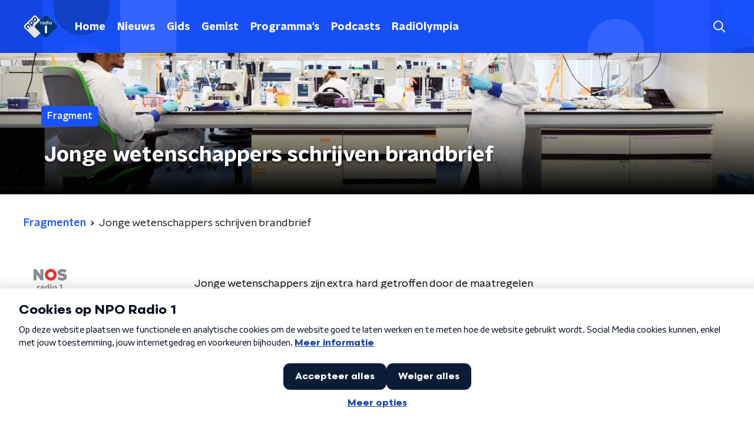

--- FILE ---
content_type: application/javascript
request_url: https://www.nporadio1.nl/_next/static/chunks/pages/thema/%5Btheme%5D/%5B%5B...childTheme%5D%5D-ae581fd1b46336c2.js
body_size: 1047
content:
(self.webpackChunk_N_E=self.webpackChunk_N_E||[]).push([[4140],{65031:function(n,e,t){(window.__NEXT_P=window.__NEXT_P||[]).push(["/thema/[theme]/[[...childTheme]]",function(){return t(37475)}])},37475:function(n,e,t){"use strict";t.r(e),t.d(e,{__N_SSP:function(){return u}});var a=t(70865),r=t(26297),i=t(52322),o=t(8775),s=t(66724),c=t(21264),g=t(90699),l=t(31520),u=!0;e.default=function(n){if((0,s.V)(n))return(0,i.jsx)(l.Z,(0,a.Z)({},n));var e=n.alternatePageLogo,t=n.navigationBanners,u=n.pageHeaderBackgroundImageUrl,d=n.seo,m=n.showHeader,h=n.title,p=n.trackingObj,v=(0,r.Z)(n,["alternatePageLogo","navigationBanners","pageHeaderBackgroundImageUrl","seo","showHeader","title","trackingObj"]),k=(null===t||void 0===t?void 0:t.length)>0;return(0,i.jsx)(c.Z,{alternatePageLogo:e,hasPageHeader:!k&&!u,seo:d,title:h,trackingObj:p,children:(0,i.jsx)(o.Z,(0,a.Z)({backgroundImageComponent:g.Z,hasNavigationBanners:k,navigationBanners:t,pageHeaderBackgroundImageUrl:u,showHeader:m,title:h},v))})}},8775:function(n,e,t){"use strict";var a=t(52322),r=t(97729),i=t.n(r),o=t(45847),s=t.n(o),c=t(21300),g=t(26996);e.Z=function(n){var e=n.backgroundImageComponent,t=n.contentItems,r=n.countClock,o=n.currentUrl,l=n.eventDetails,u=n.hasNavigationBanners,d=n.isLivePreview,m=void 0!==d&&d,h=n.navigationBanners,p=n.pageHeaderBackgroundImageUrl,v=n.showHeader,k=n.slug,f=n.title,_=n.trackDetailUrl,j=n.trackHistoryUrl;return(0,a.jsxs)(a.Fragment,{children:[m&&(0,a.jsx)(s(),{src:"/scripts/iframeResizer.contentWindow.min.js"}),(0,a.jsx)(i(),{children:k&&o&&(0,a.jsx)("script",{type:"application/ld+json",children:'\n          {\n            "@context": "https://schema.org",\n            "@type": "BreadcrumbList",\n            "itemListElement": [{\n              "@type": "ListItem",\n              "position": 1,\n              "name": "'.concat(k,'",\n              "item": "').concat(o,'"\n            }]\n          }\n          ')})}),(0,a.jsx)(c.Z,{backgroundImageComponent:e,countClock:r,hasNavigationBanners:u,navigationBanners:h,pageHeaderBackgroundImageUrl:p,showHeader:v,subTitle:null===l||void 0===l?void 0:l.date,title:f}),t.map((function(n,e){return(0,a.jsx)(g.Z,{contentItem:n,isFirst:0===e,isLast:e===t.length-1,trackDetailUrl:_,trackHistoryUrl:j},e)}))]})}},45847:function(n,e,t){n.exports=t(20747)}},function(n){n.O(0,[8573,6968,5311,8725,138,7429,1520,3713,4286,6997,2427,4534,7466,118,1300,9774,2888,179],(function(){return e=65031,n(n.s=e);var e}));var e=n.O();_N_E=e}]);